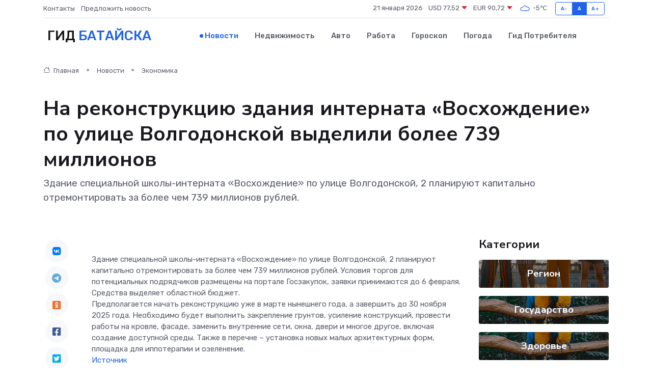

--- FILE ---
content_type: text/html; charset=UTF-8
request_url: https://batajsk-gid.ru/news/ekonomika/na-rekonstrukciyu-zdaniya-internata-voshozhdenie-po-ulice-volgodonskoy-vydelili-bolee-739-millionov.htm
body_size: 9015
content:
<!DOCTYPE html>
<html lang="ru">
<head>
	<meta charset="utf-8">
	<meta name="csrf-token" content="TGDYwsuoI1xALzBCUHNroRT2ADKt1hCosvpQmO2Z">
    <meta http-equiv="X-UA-Compatible" content="IE=edge">
    <meta name="viewport" content="width=device-width, initial-scale=1">
    <title>На реконструкцию здания интерната «Восхождение» по улице Волгодонской выделили более 739 миллионов - новости Батайска</title>
    <meta name="description" property="description" content="Здание специальной школы-интерната «Восхождение» по улице Волгодонской, 2 планируют капитально отремонтировать за более чем 739 миллионов рублей.">
    
    <meta property="fb:pages" content="105958871990207" />
    <link rel="shortcut icon" type="image/x-icon" href="https://batajsk-gid.ru/favicon.svg">
    <link rel="canonical" href="https://batajsk-gid.ru/news/ekonomika/na-rekonstrukciyu-zdaniya-internata-voshozhdenie-po-ulice-volgodonskoy-vydelili-bolee-739-millionov.htm">
    <link rel="preconnect" href="https://fonts.gstatic.com">
    <link rel="dns-prefetch" href="https://fonts.googleapis.com">
    <link rel="dns-prefetch" href="https://pagead2.googlesyndication.com">
    <link rel="dns-prefetch" href="https://res.cloudinary.com">
    <link href="https://fonts.googleapis.com/css2?family=Nunito+Sans:wght@400;700&family=Rubik:wght@400;500;700&display=swap" rel="stylesheet">
    <link rel="stylesheet" type="text/css" href="https://batajsk-gid.ru/assets/font-awesome/css/all.min.css">
    <link rel="stylesheet" type="text/css" href="https://batajsk-gid.ru/assets/bootstrap-icons/bootstrap-icons.css">
    <link rel="stylesheet" type="text/css" href="https://batajsk-gid.ru/assets/tiny-slider/tiny-slider.css">
    <link rel="stylesheet" type="text/css" href="https://batajsk-gid.ru/assets/glightbox/css/glightbox.min.css">
    <link rel="stylesheet" type="text/css" href="https://batajsk-gid.ru/assets/plyr/plyr.css">
    <link id="style-switch" rel="stylesheet" type="text/css" href="https://batajsk-gid.ru/assets/css/style.css">
    <link rel="stylesheet" type="text/css" href="https://batajsk-gid.ru/assets/css/style2.css">

    <meta name="twitter:card" content="summary">
    <meta name="twitter:site" content="@mysite">
    <meta name="twitter:title" content="На реконструкцию здания интерната «Восхождение» по улице Волгодонской выделили более 739 миллионов - новости Батайска">
    <meta name="twitter:description" content="Здание специальной школы-интерната «Восхождение» по улице Волгодонской, 2 планируют капитально отремонтировать за более чем 739 миллионов рублей.">
    <meta name="twitter:creator" content="@mysite">
    <meta name="twitter:image:src" content="https://res.cloudinary.com/dj9wy75ji/image/upload/ozg9c28u3siuein12zkt">
    <meta name="twitter:domain" content="batajsk-gid.ru">
    <meta name="twitter:card" content="summary_large_image" /><meta name="twitter:image" content="https://res.cloudinary.com/dj9wy75ji/image/upload/ozg9c28u3siuein12zkt">

    <meta property="og:url" content="http://batajsk-gid.ru/news/ekonomika/na-rekonstrukciyu-zdaniya-internata-voshozhdenie-po-ulice-volgodonskoy-vydelili-bolee-739-millionov.htm">
    <meta property="og:title" content="На реконструкцию здания интерната «Восхождение» по улице Волгодонской выделили более 739 миллионов - новости Батайска">
    <meta property="og:description" content="Здание специальной школы-интерната «Восхождение» по улице Волгодонской, 2 планируют капитально отремонтировать за более чем 739 миллионов рублей.">
    <meta property="og:type" content="website">
    <meta property="og:image" content="https://res.cloudinary.com/dj9wy75ji/image/upload/ozg9c28u3siuein12zkt">
    <meta property="og:locale" content="ru_RU">
    <meta property="og:site_name" content="Гид Батайска">
    

    <link rel="image_src" href="https://res.cloudinary.com/dj9wy75ji/image/upload/ozg9c28u3siuein12zkt" />

    <link rel="alternate" type="application/rss+xml" href="https://batajsk-gid.ru/feed" title="Батайск: гид, новости, афиша">
        <script async src="https://pagead2.googlesyndication.com/pagead/js/adsbygoogle.js"></script>
    <script>
        (adsbygoogle = window.adsbygoogle || []).push({
            google_ad_client: "ca-pub-0899253526956684",
            enable_page_level_ads: true
        });
    </script>
        
    
    
    
    <script>if (window.top !== window.self) window.top.location.replace(window.self.location.href);</script>
    <script>if(self != top) { top.location=document.location;}</script>

<!-- Google tag (gtag.js) -->
<script async src="https://www.googletagmanager.com/gtag/js?id=G-71VQP5FD0J"></script>
<script>
  window.dataLayer = window.dataLayer || [];
  function gtag(){dataLayer.push(arguments);}
  gtag('js', new Date());

  gtag('config', 'G-71VQP5FD0J');
</script>
</head>
<body>
<script type="text/javascript" > (function(m,e,t,r,i,k,a){m[i]=m[i]||function(){(m[i].a=m[i].a||[]).push(arguments)}; m[i].l=1*new Date();k=e.createElement(t),a=e.getElementsByTagName(t)[0],k.async=1,k.src=r,a.parentNode.insertBefore(k,a)}) (window, document, "script", "https://mc.yandex.ru/metrika/tag.js", "ym"); ym(54006886, "init", {}); ym(86840228, "init", { clickmap:true, trackLinks:true, accurateTrackBounce:true, webvisor:true });</script> <noscript><div><img src="https://mc.yandex.ru/watch/54006886" style="position:absolute; left:-9999px;" alt="" /><img src="https://mc.yandex.ru/watch/86840228" style="position:absolute; left:-9999px;" alt="" /></div></noscript>
<script type="text/javascript">
    new Image().src = "//counter.yadro.ru/hit?r"+escape(document.referrer)+((typeof(screen)=="undefined")?"":";s"+screen.width+"*"+screen.height+"*"+(screen.colorDepth?screen.colorDepth:screen.pixelDepth))+";u"+escape(document.URL)+";h"+escape(document.title.substring(0,150))+";"+Math.random();
</script>
<!-- Rating@Mail.ru counter -->
<script type="text/javascript">
var _tmr = window._tmr || (window._tmr = []);
_tmr.push({id: "3138453", type: "pageView", start: (new Date()).getTime()});
(function (d, w, id) {
  if (d.getElementById(id)) return;
  var ts = d.createElement("script"); ts.type = "text/javascript"; ts.async = true; ts.id = id;
  ts.src = "https://top-fwz1.mail.ru/js/code.js";
  var f = function () {var s = d.getElementsByTagName("script")[0]; s.parentNode.insertBefore(ts, s);};
  if (w.opera == "[object Opera]") { d.addEventListener("DOMContentLoaded", f, false); } else { f(); }
})(document, window, "topmailru-code");
</script><noscript><div>
<img src="https://top-fwz1.mail.ru/counter?id=3138453;js=na" style="border:0;position:absolute;left:-9999px;" alt="Top.Mail.Ru" />
</div></noscript>
<!-- //Rating@Mail.ru counter -->

<header class="navbar-light navbar-sticky header-static">
    <div class="navbar-top d-none d-lg-block small">
        <div class="container">
            <div class="d-md-flex justify-content-between align-items-center my-1">
                <!-- Top bar left -->
                <ul class="nav">
                    <li class="nav-item">
                        <a class="nav-link ps-0" href="https://batajsk-gid.ru/contacts">Контакты</a>
                    </li>
                    <li class="nav-item">
                        <a class="nav-link ps-0" href="https://batajsk-gid.ru/sendnews">Предложить новость</a>
                    </li>
                    
                </ul>
                <!-- Top bar right -->
                <div class="d-flex align-items-center">
                    
                    <ul class="list-inline mb-0 text-center text-sm-end me-3">
						<li class="list-inline-item">
							<span>21 января 2026</span>
						</li>
                        <li class="list-inline-item">
                            <a class="nav-link px-0" href="https://batajsk-gid.ru/currency">
                                <span>USD 77,52 <i class="bi bi-caret-down-fill text-danger"></i></span>
                            </a>
						</li>
                        <li class="list-inline-item">
                            <a class="nav-link px-0" href="https://batajsk-gid.ru/currency">
                                <span>EUR 90,72 <i class="bi bi-caret-down-fill text-danger"></i></span>
                            </a>
						</li>
						<li class="list-inline-item">
                            <a class="nav-link px-0" href="https://batajsk-gid.ru/pogoda">
                                <svg xmlns="http://www.w3.org/2000/svg" width="25" height="25" viewBox="0 0 30 30"><path fill="#315EFB" fill-rule="evenodd" d="M25.036 13.066a4.948 4.948 0 0 1 0 5.868A4.99 4.99 0 0 1 20.99 21H8.507a4.49 4.49 0 0 1-3.64-1.86 4.458 4.458 0 0 1 0-5.281A4.491 4.491 0 0 1 8.506 12c.686 0 1.37.159 1.996.473a.5.5 0 0 1 .16.766l-.33.399a.502.502 0 0 1-.598.132 2.976 2.976 0 0 0-3.346.608 3.007 3.007 0 0 0 .334 4.532c.527.396 1.177.59 1.836.59H20.94a3.54 3.54 0 0 0 2.163-.711 3.497 3.497 0 0 0 1.358-3.206 3.45 3.45 0 0 0-.706-1.727A3.486 3.486 0 0 0 20.99 12.5c-.07 0-.138.016-.208.02-.328.02-.645.085-.947.192a.496.496 0 0 1-.63-.287 4.637 4.637 0 0 0-.445-.874 4.495 4.495 0 0 0-.584-.733A4.461 4.461 0 0 0 14.998 9.5a4.46 4.46 0 0 0-3.177 1.318 2.326 2.326 0 0 0-.135.147.5.5 0 0 1-.592.131 5.78 5.78 0 0 0-.453-.19.5.5 0 0 1-.21-.79A5.97 5.97 0 0 1 14.998 8a5.97 5.97 0 0 1 4.237 1.757c.398.399.704.85.966 1.319.262-.042.525-.076.79-.076a4.99 4.99 0 0 1 4.045 2.066zM0 0v30V0zm30 0v30V0z"></path></svg>
                                <span>-5&#8451;</span>
                            </a>
						</li>
					</ul>

                    <!-- Font size accessibility START -->
                    <div class="btn-group me-2" role="group" aria-label="font size changer">
                        <input type="radio" class="btn-check" name="fntradio" id="font-sm">
                        <label class="btn btn-xs btn-outline-primary mb-0" for="font-sm">A-</label>

                        <input type="radio" class="btn-check" name="fntradio" id="font-default" checked>
                        <label class="btn btn-xs btn-outline-primary mb-0" for="font-default">A</label>

                        <input type="radio" class="btn-check" name="fntradio" id="font-lg">
                        <label class="btn btn-xs btn-outline-primary mb-0" for="font-lg">A+</label>
                    </div>

                    
                </div>
            </div>
            <!-- Divider -->
            <div class="border-bottom border-2 border-primary opacity-1"></div>
        </div>
    </div>

    <!-- Logo Nav START -->
    <nav class="navbar navbar-expand-lg">
        <div class="container">
            <!-- Logo START -->
            <a class="navbar-brand" href="https://batajsk-gid.ru" style="text-align: end;">
                
                			<span class="ms-2 fs-3 text-uppercase fw-normal">Гид <span style="color: #2163e8;">Батайска</span></span>
                            </a>
            <!-- Logo END -->

            <!-- Responsive navbar toggler -->
            <button class="navbar-toggler ms-auto" type="button" data-bs-toggle="collapse"
                data-bs-target="#navbarCollapse" aria-controls="navbarCollapse" aria-expanded="false"
                aria-label="Toggle navigation">
                <span class="text-body h6 d-none d-sm-inline-block">Menu</span>
                <span class="navbar-toggler-icon"></span>
            </button>

            <!-- Main navbar START -->
            <div class="collapse navbar-collapse" id="navbarCollapse">
                <ul class="navbar-nav navbar-nav-scroll mx-auto">
                                        <li class="nav-item"> <a class="nav-link active" href="https://batajsk-gid.ru/news">Новости</a></li>
                                        <li class="nav-item"> <a class="nav-link" href="https://batajsk-gid.ru/realty">Недвижимость</a></li>
                                        <li class="nav-item"> <a class="nav-link" href="https://batajsk-gid.ru/auto">Авто</a></li>
                                        <li class="nav-item"> <a class="nav-link" href="https://batajsk-gid.ru/job">Работа</a></li>
                                        <li class="nav-item"> <a class="nav-link" href="https://batajsk-gid.ru/horoscope">Гороскоп</a></li>
                                        <li class="nav-item"> <a class="nav-link" href="https://batajsk-gid.ru/pogoda">Погода</a></li>
                                        <li class="nav-item"> <a class="nav-link" href="https://batajsk-gid.ru/poleznoe">Гид потребителя</a></li>
                                    </ul>
            </div>
            <!-- Main navbar END -->

            
        </div>
    </nav>
    <!-- Logo Nav END -->
</header>
    <main>
        <!-- =======================
                Main content START -->
        <section class="pt-3 pb-lg-5">
            <div class="container" data-sticky-container>
                <div class="row">
                    <!-- Main Post START -->
                    <div class="col-lg-9">
                        <!-- Categorie Detail START -->
                        <div class="mb-4">
							<nav aria-label="breadcrumb" itemscope itemtype="http://schema.org/BreadcrumbList">
								<ol class="breadcrumb breadcrumb-dots">
									<li class="breadcrumb-item" itemprop="itemListElement" itemscope itemtype="http://schema.org/ListItem">
										<meta itemprop="name" content="Гид Батайска">
										<meta itemprop="position" content="1">
										<meta itemprop="item" content="https://batajsk-gid.ru">
										<a itemprop="url" href="https://batajsk-gid.ru">
										<i class="bi bi-house me-1"></i> Главная
										</a>
									</li>
									<li class="breadcrumb-item" itemprop="itemListElement" itemscope itemtype="http://schema.org/ListItem">
										<meta itemprop="name" content="Новости">
										<meta itemprop="position" content="2">
										<meta itemprop="item" content="https://batajsk-gid.ru/news">
										<a itemprop="url" href="https://batajsk-gid.ru/news"> Новости</a>
									</li>
									<li class="breadcrumb-item" aria-current="page" itemprop="itemListElement" itemscope itemtype="http://schema.org/ListItem">
										<meta itemprop="name" content="Экономика">
										<meta itemprop="position" content="3">
										<meta itemprop="item" content="https://batajsk-gid.ru/news/ekonomika">
										<a itemprop="url" href="https://batajsk-gid.ru/news/ekonomika"> Экономика</a>
									</li>
									<li aria-current="page" itemprop="itemListElement" itemscope itemtype="http://schema.org/ListItem">
									<meta itemprop="name" content="На реконструкцию здания интерната «Восхождение» по улице Волгодонской выделили более 739 миллионов">
									<meta itemprop="position" content="4" />
									<meta itemprop="item" content="https://batajsk-gid.ru/news/ekonomika/na-rekonstrukciyu-zdaniya-internata-voshozhdenie-po-ulice-volgodonskoy-vydelili-bolee-739-millionov.htm">
									</li>
								</ol>
							</nav>
						
                        </div>
                    </div>
                </div>
                <div class="row align-items-center">
                                                        <!-- Content -->
                    <div class="col-md-12 mt-4 mt-md-0">
                                            <h1 class="display-6">На реконструкцию здания интерната «Восхождение» по улице Волгодонской выделили более 739 миллионов</h1>
                        <p class="lead">Здание специальной школы-интерната «Восхождение» по улице Волгодонской, 2 планируют капитально отремонтировать за более чем 739 миллионов рублей.</p>
                    </div>
				                                    </div>
            </div>
        </section>
        <!-- =======================
        Main START -->
        <section class="pt-0">
            <div class="container position-relative" data-sticky-container>
                <div class="row">
                    <!-- Left sidebar START -->
                    <div class="col-md-1">
                        <div class="text-start text-lg-center mb-5" data-sticky data-margin-top="80" data-sticky-for="767">
                            <style>
                                .fa-vk::before {
                                    color: #07f;
                                }
                                .fa-telegram::before {
                                    color: #64a9dc;
                                }
                                .fa-facebook-square::before {
                                    color: #3b5998;
                                }
                                .fa-odnoklassniki-square::before {
                                    color: #eb722e;
                                }
                                .fa-twitter-square::before {
                                    color: #00aced;
                                }
                                .fa-whatsapp::before {
                                    color: #65bc54;
                                }
                                .fa-viber::before {
                                    color: #7b519d;
                                }
                                .fa-moimir svg {
                                    background-color: #168de2;
                                    height: 18px;
                                    width: 18px;
                                    background-size: 18px 18px;
                                    border-radius: 4px;
                                    margin-bottom: 2px;
                                }
                            </style>
                            <ul class="nav text-white-force">
                                <li class="nav-item">
                                    <a class="nav-link icon-md rounded-circle m-1 p-0 fs-5 bg-light" href="https://vk.com/share.php?url=https://batajsk-gid.ru/news/ekonomika/na-rekonstrukciyu-zdaniya-internata-voshozhdenie-po-ulice-volgodonskoy-vydelili-bolee-739-millionov.htm&title=На реконструкцию здания интерната «Восхождение» по улице Волгодонской выделили более 739 миллионов - новости Батайска&utm_source=share" rel="nofollow" target="_blank">
                                        <i class="fab fa-vk align-middle text-body"></i>
                                    </a>
                                </li>
                                <li class="nav-item">
                                    <a class="nav-link icon-md rounded-circle m-1 p-0 fs-5 bg-light" href="https://t.me/share/url?url=https://batajsk-gid.ru/news/ekonomika/na-rekonstrukciyu-zdaniya-internata-voshozhdenie-po-ulice-volgodonskoy-vydelili-bolee-739-millionov.htm&text=На реконструкцию здания интерната «Восхождение» по улице Волгодонской выделили более 739 миллионов - новости Батайска&utm_source=share" rel="nofollow" target="_blank">
                                        <i class="fab fa-telegram align-middle text-body"></i>
                                    </a>
                                </li>
                                <li class="nav-item">
                                    <a class="nav-link icon-md rounded-circle m-1 p-0 fs-5 bg-light" href="https://connect.ok.ru/offer?url=https://batajsk-gid.ru/news/ekonomika/na-rekonstrukciyu-zdaniya-internata-voshozhdenie-po-ulice-volgodonskoy-vydelili-bolee-739-millionov.htm&title=На реконструкцию здания интерната «Восхождение» по улице Волгодонской выделили более 739 миллионов - новости Батайска&utm_source=share" rel="nofollow" target="_blank">
                                        <i class="fab fa-odnoklassniki-square align-middle text-body"></i>
                                    </a>
                                </li>
                                <li class="nav-item">
                                    <a class="nav-link icon-md rounded-circle m-1 p-0 fs-5 bg-light" href="https://www.facebook.com/sharer.php?src=sp&u=https://batajsk-gid.ru/news/ekonomika/na-rekonstrukciyu-zdaniya-internata-voshozhdenie-po-ulice-volgodonskoy-vydelili-bolee-739-millionov.htm&title=На реконструкцию здания интерната «Восхождение» по улице Волгодонской выделили более 739 миллионов - новости Батайска&utm_source=share" rel="nofollow" target="_blank">
                                        <i class="fab fa-facebook-square align-middle text-body"></i>
                                    </a>
                                </li>
                                <li class="nav-item">
                                    <a class="nav-link icon-md rounded-circle m-1 p-0 fs-5 bg-light" href="https://twitter.com/intent/tweet?text=На реконструкцию здания интерната «Восхождение» по улице Волгодонской выделили более 739 миллионов - новости Батайска&url=https://batajsk-gid.ru/news/ekonomika/na-rekonstrukciyu-zdaniya-internata-voshozhdenie-po-ulice-volgodonskoy-vydelili-bolee-739-millionov.htm&utm_source=share" rel="nofollow" target="_blank">
                                        <i class="fab fa-twitter-square align-middle text-body"></i>
                                    </a>
                                </li>
                                <li class="nav-item">
                                    <a class="nav-link icon-md rounded-circle m-1 p-0 fs-5 bg-light" href="https://api.whatsapp.com/send?text=На реконструкцию здания интерната «Восхождение» по улице Волгодонской выделили более 739 миллионов - новости Батайска https://batajsk-gid.ru/news/ekonomika/na-rekonstrukciyu-zdaniya-internata-voshozhdenie-po-ulice-volgodonskoy-vydelili-bolee-739-millionov.htm&utm_source=share" rel="nofollow" target="_blank">
                                        <i class="fab fa-whatsapp align-middle text-body"></i>
                                    </a>
                                </li>
                                <li class="nav-item">
                                    <a class="nav-link icon-md rounded-circle m-1 p-0 fs-5 bg-light" href="viber://forward?text=На реконструкцию здания интерната «Восхождение» по улице Волгодонской выделили более 739 миллионов - новости Батайска https://batajsk-gid.ru/news/ekonomika/na-rekonstrukciyu-zdaniya-internata-voshozhdenie-po-ulice-volgodonskoy-vydelili-bolee-739-millionov.htm&utm_source=share" rel="nofollow" target="_blank">
                                        <i class="fab fa-viber align-middle text-body"></i>
                                    </a>
                                </li>
                                <li class="nav-item">
                                    <a class="nav-link icon-md rounded-circle m-1 p-0 fs-5 bg-light" href="https://connect.mail.ru/share?url=https://batajsk-gid.ru/news/ekonomika/na-rekonstrukciyu-zdaniya-internata-voshozhdenie-po-ulice-volgodonskoy-vydelili-bolee-739-millionov.htm&title=На реконструкцию здания интерната «Восхождение» по улице Волгодонской выделили более 739 миллионов - новости Батайска&utm_source=share" rel="nofollow" target="_blank">
                                        <i class="fab fa-moimir align-middle text-body"><svg viewBox='0 0 24 24' xmlns='http://www.w3.org/2000/svg'><path d='M8.889 9.667a1.333 1.333 0 100-2.667 1.333 1.333 0 000 2.667zm6.222 0a1.333 1.333 0 100-2.667 1.333 1.333 0 000 2.667zm4.77 6.108l-1.802-3.028a.879.879 0 00-1.188-.307.843.843 0 00-.313 1.166l.214.36a6.71 6.71 0 01-4.795 1.996 6.711 6.711 0 01-4.792-1.992l.217-.364a.844.844 0 00-.313-1.166.878.878 0 00-1.189.307l-1.8 3.028a.844.844 0 00.312 1.166.88.88 0 001.189-.307l.683-1.147a8.466 8.466 0 005.694 2.18 8.463 8.463 0 005.698-2.184l.685 1.151a.873.873 0 001.189.307.844.844 0 00.312-1.166z' fill='#FFF' fill-rule='evenodd'/></svg></i>
                                    </a>
                                </li>
                                
                            </ul>
                        </div>
                    </div>
                    <!-- Left sidebar END -->

                    <!-- Main Content START -->
                    <div class="col-md-10 col-lg-8 mb-5">
                        <div class="mb-4">
                                                    </div>
                        <div itemscope itemtype="http://schema.org/NewsArticle">
                            <meta itemprop="headline" content="На реконструкцию здания интерната «Восхождение» по улице Волгодонской выделили более 739 миллионов">
                            <meta itemprop="identifier" content="https://batajsk-gid.ru/11049">
                            <span itemprop="articleBody">Здание специальной школы-интерната «Восхождение» по улице Волгодонской, 2 планируют капитально отремонтировать за более чем 739 миллионов рублей. Условия торгов для потенциальных подрядчиков размещены на портале Госзакупок, заявки принимаются до 6 февраля. Средства выделяет областной бюджет.

<br>

Предполагается начать реконструкцию уже в марте нынешнего года, а завершить до 30 ноября 2025 года. Необходимо будет выполнить закрепление грунтов, усиление конструкций, провести работы на кровле, фасаде, заменить внутренние сети, окна, двери и многое другое, включая создание доступной среды. Также в перечне – установка новых малых архитектурных форм, площадка для иппотерапии и озеленение.

<br></span>
                        </div>
                                                                        <div><a href="https://volgodonsk.pro/news/34674-na-rekonstrukciyu-zdanija-internata-voshozhdenie-po-ulice-volgodonskoi-vydelili-bolee-739-mill.html" target="_blank" rel="author">Источник</a></div>
                                                                        <div class="col-12 mt-3"><a href="https://batajsk-gid.ru/sendnews">Предложить новость</a></div>
                        <div class="col-12 mt-5">
                            <h2 class="my-3">Последние новости</h2>
                            <div class="row gy-4">
                                <!-- Card item START -->
<div class="col-sm-6">
    <div class="card" itemscope="" itemtype="http://schema.org/BlogPosting">
        <!-- Card img -->
        <div class="position-relative">
                        <img class="card-img" src="https://res.cloudinary.com/dj9wy75ji/image/upload/c_fill,w_420,h_315,q_auto,g_face/mpisr1vjglxcku1v0xev" alt="Внутренний мир серводвигателя: что чаще всего выходит из строя" itemprop="image">
                    </div>
        <div class="card-body px-0 pt-3" itemprop="name">
            <h4 class="card-title" itemprop="headline"><a href="https://batajsk-gid.ru/news/ekonomika/vnutrenniy-mir-servodvigatelya-chto-chasche-vsego-vyhodit-iz-stroya.htm"
                    class="btn-link text-reset fw-bold" itemprop="url">Внутренний мир серводвигателя: что чаще всего выходит из строя</a></h4>
            <p class="card-text" itemprop="articleBody">Разбираем слабые места намотки, магнитов и валов, чтобы понять, почему моторы перестают работать</p>
        </div>
        <meta itemprop="author" content="Редактор"/>
        <meta itemscope itemprop="mainEntityOfPage" itemType="https://schema.org/WebPage" itemid="https://batajsk-gid.ru/news/ekonomika/vnutrenniy-mir-servodvigatelya-chto-chasche-vsego-vyhodit-iz-stroya.htm"/>
        <meta itemprop="dateModified" content="2025-09-24"/>
        <meta itemprop="datePublished" content="2025-09-24"/>
    </div>
</div>
<!-- Card item END -->
<!-- Card item START -->
<div class="col-sm-6">
    <div class="card" itemscope="" itemtype="http://schema.org/BlogPosting">
        <!-- Card img -->
        <div class="position-relative">
                        <img class="card-img" src="https://res.cloudinary.com/dj9wy75ji/image/upload/c_fill,w_420,h_315,q_auto,g_face/ggtoa8bidbtdgslzlg7t" alt="Вторая жизнь серводвигателя: как проходит капитальный ремонт в сервисе" itemprop="image">
                    </div>
        <div class="card-body px-0 pt-3" itemprop="name">
            <h4 class="card-title" itemprop="headline"><a href="https://batajsk-gid.ru/news/ekonomika/vtoraya-zhizn-servodvigatelya-kak-prohodit-kapitalnyy-remont-v-servise.htm"
                    class="btn-link text-reset fw-bold" itemprop="url">Вторая жизнь серводвигателя: как проходит капитальный ремонт в сервисе</a></h4>
            <p class="card-text" itemprop="articleBody">Подробно и увлекательно рассказываем, как серводвигатели возвращают к жизни в профессиональных сервисах</p>
        </div>
        <meta itemprop="author" content="Редактор"/>
        <meta itemscope itemprop="mainEntityOfPage" itemType="https://schema.org/WebPage" itemid="https://batajsk-gid.ru/news/ekonomika/vtoraya-zhizn-servodvigatelya-kak-prohodit-kapitalnyy-remont-v-servise.htm"/>
        <meta itemprop="dateModified" content="2025-06-30"/>
        <meta itemprop="datePublished" content="2025-06-30"/>
    </div>
</div>
<!-- Card item END -->
<!-- Card item START -->
<div class="col-sm-6">
    <div class="card" itemscope="" itemtype="http://schema.org/BlogPosting">
        <!-- Card img -->
        <div class="position-relative">
                        <img class="card-img" src="https://res.cloudinary.com/dj9wy75ji/image/upload/c_fill,w_420,h_315,q_auto,g_face/heba8w8uzh780rxftajd" alt="Ольга Данцева: «Празднование юбилея Новочеркасска пройдет с большим размахом»" itemprop="image">
                    </div>
        <div class="card-body px-0 pt-3" itemprop="name">
            <h4 class="card-title" itemprop="headline"><a href="https://batajsk-gid.ru/news/region/olga-danceva-prazdnovanie-yubileya-novocherkasska-proydet-s-bolshim-razmahom.htm"
                    class="btn-link text-reset fw-bold" itemprop="url">Ольга Данцева: «Празднование юбилея Новочеркасска пройдет с большим размахом»</a></h4>
            <p class="card-text" itemprop="articleBody">2025 год для Новочеркасска юбилейный и новочеркасские работники культуры примут в программе предстоящих праздничных мероприятий самое активное участие.</p>
        </div>
        <meta itemprop="author" content="Редактор"/>
        <meta itemscope itemprop="mainEntityOfPage" itemType="https://schema.org/WebPage" itemid="https://batajsk-gid.ru/news/region/olga-danceva-prazdnovanie-yubileya-novocherkasska-proydet-s-bolshim-razmahom.htm"/>
        <meta itemprop="dateModified" content="2025-04-06"/>
        <meta itemprop="datePublished" content="2025-04-06"/>
    </div>
</div>
<!-- Card item END -->
<!-- Card item START -->
<div class="col-sm-6">
    <div class="card" itemscope="" itemtype="http://schema.org/BlogPosting">
        <!-- Card img -->
        <div class="position-relative">
            <img class="card-img" src="https://res.cloudinary.com/di7jztv5p/image/upload/c_fill,w_420,h_315,q_auto,g_face/gqei5n34zp6qzkg1iovk" alt="Когда скидки превращаются в ловушку: как маркетологи учат нас тратить" itemprop="image">
        </div>
        <div class="card-body px-0 pt-3" itemprop="name">
            <h4 class="card-title" itemprop="headline"><a href="https://ulan-ude-city.ru/news/ekonomika/kogda-skidki-prevraschayutsya-v-lovushku-kak-marketologi-uchat-nas-tratit.htm" class="btn-link text-reset fw-bold" itemprop="url">Когда скидки превращаются в ловушку: как маркетологи учат нас тратить</a></h4>
            <p class="card-text" itemprop="articleBody">Почему “-50% только сегодня” не всегда значит выгоду, как скидки играют на эмоциях и почему даже рациональные люди становятся жертвами маркетинговых трюков.</p>
        </div>
        <meta itemprop="author" content="Редактор"/>
        <meta itemscope itemprop="mainEntityOfPage" itemType="https://schema.org/WebPage" itemid="https://ulan-ude-city.ru/news/ekonomika/kogda-skidki-prevraschayutsya-v-lovushku-kak-marketologi-uchat-nas-tratit.htm"/>
        <meta itemprop="dateModified" content="2026-01-21"/>
        <meta itemprop="datePublished" content="2026-01-21"/>
    </div>
</div>
<!-- Card item END -->
                            </div>
                        </div>
						<div class="col-12 bg-primary bg-opacity-10 p-2 mt-3 rounded">
							На этом сайте представлены актуальные варианты, чтобы <a href="https://ulyanovsk-city.ru/realty">снять квартиру в Ульяновске</a> на выгодных условиях
						</div>
                        <!-- Comments START -->
                        <div class="mt-5">
                            <h3>Комментарии (0)</h3>
                        </div>
                        <!-- Comments END -->
                        <!-- Reply START -->
                        <div>
                            <h3>Добавить комментарий</h3>
                            <small>Ваш email не публикуется. Обязательные поля отмечены *</small>
                            <form class="row g-3 mt-2">
                                <div class="col-md-6">
                                    <label class="form-label">Имя *</label>
                                    <input type="text" class="form-control" aria-label="First name">
                                </div>
                                <div class="col-md-6">
                                    <label class="form-label">Email *</label>
                                    <input type="email" class="form-control">
                                </div>
                                <div class="col-12">
                                    <label class="form-label">Текст комментария *</label>
                                    <textarea class="form-control" rows="3"></textarea>
                                </div>
                                <div class="col-12">
                                    <button type="submit" class="btn btn-primary">Оставить комментарий</button>
                                </div>
                            </form>
                        </div>
                        <!-- Reply END -->
                    </div>
                    <!-- Main Content END -->
                    <!-- Right sidebar START -->
                    <div class="col-lg-3 d-none d-lg-block">
                        <div data-sticky data-margin-top="80" data-sticky-for="991">
                            <!-- Categories -->
                            <div>
                                <h4 class="mb-3">Категории</h4>
                                                                    <!-- Category item -->
                                    <div class="text-center mb-3 card-bg-scale position-relative overflow-hidden rounded"
                                        style="background-image:url(https://batajsk-gid.ru/assets/images/blog/4by3/07.jpg); background-position: center left; background-size: cover;">
                                        <div class="bg-dark-overlay-4 p-3">
                                            <a href="https://batajsk-gid.ru/news/region"
                                                class="stretched-link btn-link fw-bold text-white h5">Регион</a>
                                        </div>
                                    </div>
                                                                    <!-- Category item -->
                                    <div class="text-center mb-3 card-bg-scale position-relative overflow-hidden rounded"
                                        style="background-image:url(https://batajsk-gid.ru/assets/images/blog/4by3/03.jpg); background-position: center left; background-size: cover;">
                                        <div class="bg-dark-overlay-4 p-3">
                                            <a href="https://batajsk-gid.ru/news/gosudarstvo"
                                                class="stretched-link btn-link fw-bold text-white h5">Государство</a>
                                        </div>
                                    </div>
                                                                    <!-- Category item -->
                                    <div class="text-center mb-3 card-bg-scale position-relative overflow-hidden rounded"
                                        style="background-image:url(https://batajsk-gid.ru/assets/images/blog/4by3/03.jpg); background-position: center left; background-size: cover;">
                                        <div class="bg-dark-overlay-4 p-3">
                                            <a href="https://batajsk-gid.ru/news/zdorove"
                                                class="stretched-link btn-link fw-bold text-white h5">Здоровье</a>
                                        </div>
                                    </div>
                                                                    <!-- Category item -->
                                    <div class="text-center mb-3 card-bg-scale position-relative overflow-hidden rounded"
                                        style="background-image:url(https://batajsk-gid.ru/assets/images/blog/4by3/08.jpg); background-position: center left; background-size: cover;">
                                        <div class="bg-dark-overlay-4 p-3">
                                            <a href="https://batajsk-gid.ru/news/ekonomika"
                                                class="stretched-link btn-link fw-bold text-white h5">Экономика</a>
                                        </div>
                                    </div>
                                                                    <!-- Category item -->
                                    <div class="text-center mb-3 card-bg-scale position-relative overflow-hidden rounded"
                                        style="background-image:url(https://batajsk-gid.ru/assets/images/blog/4by3/08.jpg); background-position: center left; background-size: cover;">
                                        <div class="bg-dark-overlay-4 p-3">
                                            <a href="https://batajsk-gid.ru/news/politika"
                                                class="stretched-link btn-link fw-bold text-white h5">Политика</a>
                                        </div>
                                    </div>
                                                                    <!-- Category item -->
                                    <div class="text-center mb-3 card-bg-scale position-relative overflow-hidden rounded"
                                        style="background-image:url(https://batajsk-gid.ru/assets/images/blog/4by3/02.jpg); background-position: center left; background-size: cover;">
                                        <div class="bg-dark-overlay-4 p-3">
                                            <a href="https://batajsk-gid.ru/news/nauka-i-obrazovanie"
                                                class="stretched-link btn-link fw-bold text-white h5">Наука и Образование</a>
                                        </div>
                                    </div>
                                                                    <!-- Category item -->
                                    <div class="text-center mb-3 card-bg-scale position-relative overflow-hidden rounded"
                                        style="background-image:url(https://batajsk-gid.ru/assets/images/blog/4by3/05.jpg); background-position: center left; background-size: cover;">
                                        <div class="bg-dark-overlay-4 p-3">
                                            <a href="https://batajsk-gid.ru/news/proisshestviya"
                                                class="stretched-link btn-link fw-bold text-white h5">Происшествия</a>
                                        </div>
                                    </div>
                                                                    <!-- Category item -->
                                    <div class="text-center mb-3 card-bg-scale position-relative overflow-hidden rounded"
                                        style="background-image:url(https://batajsk-gid.ru/assets/images/blog/4by3/03.jpg); background-position: center left; background-size: cover;">
                                        <div class="bg-dark-overlay-4 p-3">
                                            <a href="https://batajsk-gid.ru/news/religiya"
                                                class="stretched-link btn-link fw-bold text-white h5">Религия</a>
                                        </div>
                                    </div>
                                                                    <!-- Category item -->
                                    <div class="text-center mb-3 card-bg-scale position-relative overflow-hidden rounded"
                                        style="background-image:url(https://batajsk-gid.ru/assets/images/blog/4by3/07.jpg); background-position: center left; background-size: cover;">
                                        <div class="bg-dark-overlay-4 p-3">
                                            <a href="https://batajsk-gid.ru/news/kultura"
                                                class="stretched-link btn-link fw-bold text-white h5">Культура</a>
                                        </div>
                                    </div>
                                                                    <!-- Category item -->
                                    <div class="text-center mb-3 card-bg-scale position-relative overflow-hidden rounded"
                                        style="background-image:url(https://batajsk-gid.ru/assets/images/blog/4by3/07.jpg); background-position: center left; background-size: cover;">
                                        <div class="bg-dark-overlay-4 p-3">
                                            <a href="https://batajsk-gid.ru/news/sport"
                                                class="stretched-link btn-link fw-bold text-white h5">Спорт</a>
                                        </div>
                                    </div>
                                                                    <!-- Category item -->
                                    <div class="text-center mb-3 card-bg-scale position-relative overflow-hidden rounded"
                                        style="background-image:url(https://batajsk-gid.ru/assets/images/blog/4by3/06.jpg); background-position: center left; background-size: cover;">
                                        <div class="bg-dark-overlay-4 p-3">
                                            <a href="https://batajsk-gid.ru/news/obschestvo"
                                                class="stretched-link btn-link fw-bold text-white h5">Общество</a>
                                        </div>
                                    </div>
                                                            </div>
                        </div>
                    </div>
                    <!-- Right sidebar END -->
                </div>
        </section>
    </main>
<footer class="bg-dark pt-5">
    
    <!-- Footer copyright START -->
    <div class="bg-dark-overlay-3 mt-5">
        <div class="container">
            <div class="row align-items-center justify-content-md-between py-4">
                <div class="col-md-6">
                    <!-- Copyright -->
                    <div class="text-center text-md-start text-primary-hover text-muted">
                        &#169;2026 Батайск. Все права защищены.
                    </div>
                </div>
                
            </div>
        </div>
    </div>
    <!-- Footer copyright END -->
    <script type="application/ld+json">
        {"@context":"https:\/\/schema.org","@type":"Organization","name":"\u0411\u0430\u0442\u0430\u0439\u0441\u043a - \u0433\u0438\u0434, \u043d\u043e\u0432\u043e\u0441\u0442\u0438, \u0430\u0444\u0438\u0448\u0430","url":"https:\/\/batajsk-gid.ru","sameAs":["https:\/\/vk.com\/public208059631","https:\/\/t.me\/batajsk_gid"]}
    </script>
</footer>
<!-- Back to top -->
<div class="back-top"><i class="bi bi-arrow-up-short"></i></div>
<script src="https://batajsk-gid.ru/assets/bootstrap/js/bootstrap.bundle.min.js"></script>
<script src="https://batajsk-gid.ru/assets/tiny-slider/tiny-slider.js"></script>
<script src="https://batajsk-gid.ru/assets/sticky-js/sticky.min.js"></script>
<script src="https://batajsk-gid.ru/assets/glightbox/js/glightbox.min.js"></script>
<script src="https://batajsk-gid.ru/assets/plyr/plyr.js"></script>
<script src="https://batajsk-gid.ru/assets/js/functions.js"></script>
<script src="https://yastatic.net/share2/share.js" async></script>
<script defer src="https://static.cloudflareinsights.com/beacon.min.js/vcd15cbe7772f49c399c6a5babf22c1241717689176015" integrity="sha512-ZpsOmlRQV6y907TI0dKBHq9Md29nnaEIPlkf84rnaERnq6zvWvPUqr2ft8M1aS28oN72PdrCzSjY4U6VaAw1EQ==" data-cf-beacon='{"version":"2024.11.0","token":"390dfad1cf3541f4928e987a27988deb","r":1,"server_timing":{"name":{"cfCacheStatus":true,"cfEdge":true,"cfExtPri":true,"cfL4":true,"cfOrigin":true,"cfSpeedBrain":true},"location_startswith":null}}' crossorigin="anonymous"></script>
</body>
</html>


--- FILE ---
content_type: text/html; charset=utf-8
request_url: https://www.google.com/recaptcha/api2/aframe
body_size: 250
content:
<!DOCTYPE HTML><html><head><meta http-equiv="content-type" content="text/html; charset=UTF-8"></head><body><script nonce="vR1pm32vk80T29RXRuXFzg">/** Anti-fraud and anti-abuse applications only. See google.com/recaptcha */ try{var clients={'sodar':'https://pagead2.googlesyndication.com/pagead/sodar?'};window.addEventListener("message",function(a){try{if(a.source===window.parent){var b=JSON.parse(a.data);var c=clients[b['id']];if(c){var d=document.createElement('img');d.src=c+b['params']+'&rc='+(localStorage.getItem("rc::a")?sessionStorage.getItem("rc::b"):"");window.document.body.appendChild(d);sessionStorage.setItem("rc::e",parseInt(sessionStorage.getItem("rc::e")||0)+1);localStorage.setItem("rc::h",'1769019794778');}}}catch(b){}});window.parent.postMessage("_grecaptcha_ready", "*");}catch(b){}</script></body></html>